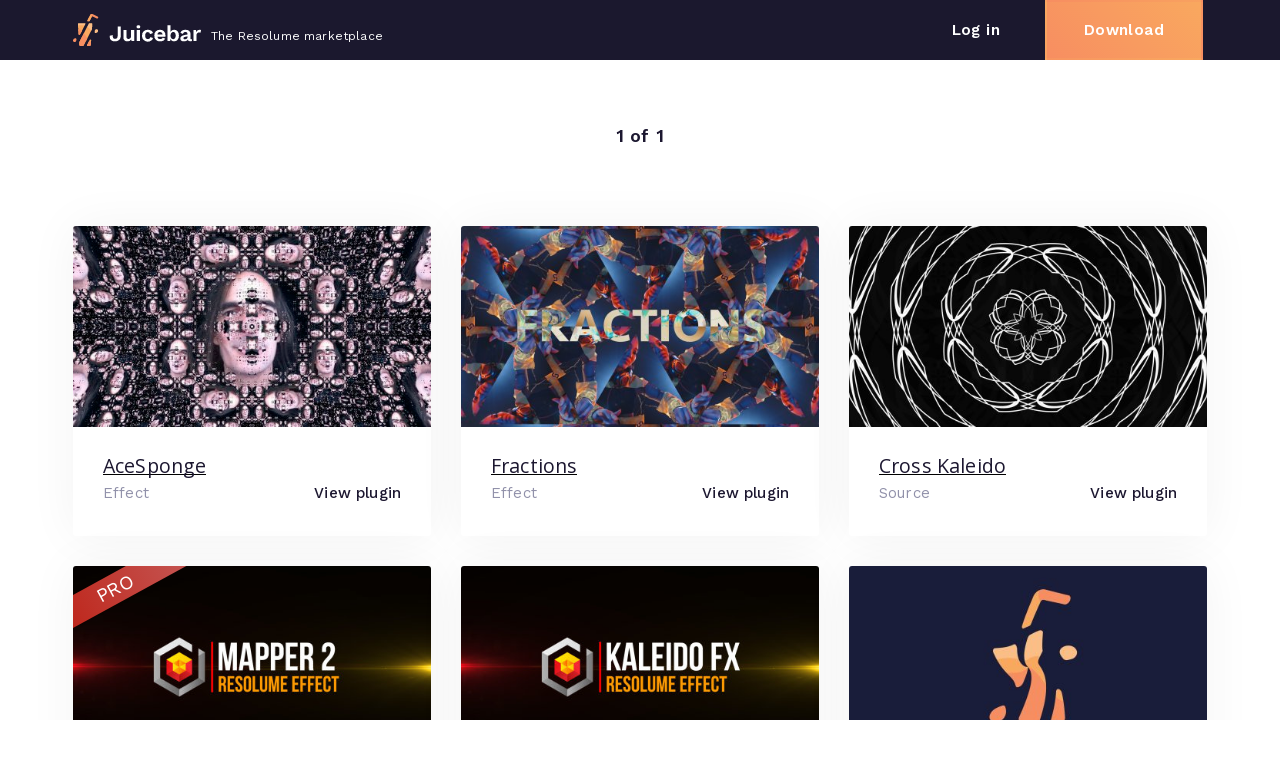

--- FILE ---
content_type: text/html; charset=utf-8
request_url: https://get-juicebar.com/tag/kaleidoscope
body_size: 4883
content:



<!DOCTYPE html>
<html>
	<head>
		<!-- Global site tag (gtag.js) - Google Analytics -->
		<script async src="https://www.googletagmanager.com/gtag/js?id=UA-112754431-6"></script>
		<script>
		  window.dataLayer = window.dataLayer || [];
		  function gtag(){dataLayer.push(arguments);}
		  gtag('js', new Date());
		  gtag('config', 'UA-112754431-6');
		</script>

        

        <script src="https://ajax.googleapis.com/ajax/libs/jquery/3.4.1/jquery.min.js" defer></script>
        <script src="/js/main.js" defer></script>

		<meta charset="utf-8">
		<title>Browse by tag Kaleidoscope - Page 1 | The Resolume marketplace</title>
        
        <meta charSet="utf-8" />
        <meta name="viewport" content="initial-scale=1.0, width=device-width"/>
        <link rel="preload" href="/css/style.css" as="style">
        <link rel="stylesheet" type="text/css" href="/css/style.css">

        <link rel="apple-touch-icon" sizes="57x57" href="/img/icon/apple-icon-57x57.png">
        <link rel="apple-touch-icon" sizes="60x60" href="/img/icon/apple-icon-60x60.png">
        <link rel="apple-touch-icon" sizes="72x72" href="/img/icon/apple-icon-72x72.png">
        <link rel="apple-touch-icon" sizes="76x76" href="/img/icon/apple-icon-76x76.png">
        <link rel="apple-touch-icon" sizes="114x114" href="/img/icon/apple-icon-114x114.png">
        <link rel="apple-touch-icon" sizes="120x120" href="/img/icon/apple-icon-120x120.png">
        <link rel="apple-touch-icon" sizes="144x144" href="/img/icon/apple-icon-144x144.png">
        <link rel="apple-touch-icon" sizes="152x152" href="/img/icon/apple-icon-152x152.png">
        <link rel="apple-touch-icon" sizes="180x180" href="/img/icon/apple-icon-180x180.png">
        <link rel="icon" type="image/png" sizes="192x192" href="/img/icon/android-icon-192x192.png">
        <link rel="icon" type="image/png" sizes="32x32" href="/img/icon/favicon-32x32.png">
        <link rel="icon" type="image/png" sizes="96x96" href="/img/icon/favicon-96x96.png">
        <link rel="icon" type="image/png" sizes="16x16" href="/img/icon/favicon-16x16.png">
        <link rel="manifest" href="/img/icon/manifest.json">
    </head>
	<body>
        
		<header>
			<div class="navbar full-height-buttons">
				<div class="container">
					<div class="top-left">
						<a href="/">
                            <svg viewBox="0 0 128.083 32.53" class="logo"><path d="M47.832 22.087a5.623 5.623 0 0 1-1.533 4.2 5.886 5.886 0 0 1-4.31 1.513 5.707 5.707 0 0 1-3.9-1.183 4.109 4.109 0 0 1-1.331-3.238 6.975 6.975 0 0 1 .136-1.331l3.038-.55a8.869 8.869 0 0 0-.091 1.261 2.746 2.746 0 0 0 .542 1.884 2.177 2.177 0 0 0 1.692.6 2.3 2.3 0 0 0 2.04-.867 4.871 4.871 0 0 0 .6-2.718v-8.98h3.117zm13.382-5.8v11.282h-2.751l-.113-1.939a4.013 4.013 0 0 1-3.949 2.164 4.136 4.136 0 0 1-2.9-.981 3.968 3.968 0 0 1-1.087-3.057v-7.469h3.1v6.68a2.687 2.687 0 0 0 .5 1.848 1.884 1.884 0 0 0 1.468.542 2.537 2.537 0 0 0 1.906-.757 3.148 3.148 0 0 0 .731-2.27v-6.051zm2.313-3.271q0-1.669 1.917-1.669t1.919 1.669q0 1.644-1.919 1.647t-1.917-1.647zm3.452 14.553h-3.084V16.287h3.092zm11.356-10.604a4.481 4.481 0 0 1 1.692 2.413l-2.882 1.047q-.406-2.053-2.189-2.055a2.434 2.434 0 0 0-2.043.915 4.28 4.28 0 0 0-.711 2.673 4.126 4.126 0 0 0 .724 2.65 2.438 2.438 0 0 0 2.017.893 2.173 2.173 0 0 0 2.348-2.017l2.8.9a4.063 4.063 0 0 1-1.679 2.484 5.776 5.776 0 0 1-9.3-4.93 5.914 5.914 0 0 1 1.513-4.32 5.647 5.647 0 0 1 4.229-1.546 5.786 5.786 0 0 1 3.481.893zm14.078 6.136h-7.986a2.632 2.632 0 0 0 2.819 2.393 3.218 3.218 0 0 0 1.6-.361 1.932 1.932 0 0 0 .878-1.039l2.522.925a4.012 4.012 0 0 1-1.818 2.065 6.472 6.472 0 0 1-3.192.709 5.336 5.336 0 0 1-5.858-5.855 5.973 5.973 0 0 1 1.488-4.32 5.554 5.554 0 0 1 4.2-1.546 5.259 5.259 0 0 1 4.035 1.513 6.043 6.043 0 0 1 1.41 4.31 7.953 7.953 0 0 1-.098 1.206zm-7.164-4.105a3.275 3.275 0 0 0-.845 1.939h5.258a3.278 3.278 0 0 0-.857-1.929 2.416 2.416 0 0 0-1.765-.666 2.449 2.449 0 0 0-1.79.656zm19.46-1.377a6.618 6.618 0 0 1 1.286 4.332 6.43 6.43 0 0 1-1.286 4.287 4.349 4.349 0 0 1-3.53 1.543 4.035 4.035 0 0 1-2.312-.663 4.105 4.105 0 0 1-1.478-1.8l-.113 2.234h-2.732V11.347h3.092v6.791a3.907 3.907 0 0 1 1.422-1.513 3.98 3.98 0 0 1 2.121-.552 4.307 4.307 0 0 1 3.53 1.546zm-2.5 6.9a5.153 5.153 0 0 0 0-5.19 2.549 2.549 0 0 0-3.783-.113 3.578 3.578 0 0 0-.789 2.212v.994a3.562 3.562 0 0 0 .789 2.222 2.56 2.56 0 0 0 3.783-.124zm16.965 1.088l-.227 1.871a3.22 3.22 0 0 1-1.465.315q-2.166 0-2.595-1.692a3.079 3.079 0 0 1-1.536 1.261 6.38 6.38 0 0 1-2.459.429 3.961 3.961 0 0 1-2.572-.757 2.559 2.559 0 0 1-.914-2.128q0-2.749 4.4-3.563l2.708-.519v-.542a1.98 1.98 0 0 0-.5-1.432 1.859 1.859 0 0 0-1.41-.53 2.928 2.928 0 0 0-1.692.449 2.393 2.393 0 0 0-.9 1.468l-2.459-1.036a3.738 3.738 0 0 1 1.609-2.3 5.841 5.841 0 0 1 3.293-.835 6.023 6.023 0 0 1 3.77 1.049 3.676 3.676 0 0 1 1.352 3.1v4.627a.9.9 0 0 0 .2.656.86.86 0 0 0 .633.2 2.678 2.678 0 0 0 .764-.091zm-5.495-.391a1.478 1.478 0 0 0 .825-1.319v-1.18l-2.416.542a2.88 2.88 0 0 0-1.14.484 1.039 1.039 0 0 0-.371.847 1.009 1.009 0 0 0 .338.825 1.445 1.445 0 0 0 .948.28 3.53 3.53 0 0 0 1.816-.479zm14.404-8.906l-.383 2.708a2.569 2.569 0 0 0-1.422-.338 2.613 2.613 0 0 0-1.906.8 3.038 3.038 0 0 0-.8 2.247v5.846h-3.089V16.287h2.683l.2 2.212a3.462 3.462 0 0 1 3.5-2.436 2.476 2.476 0 0 1 1.217.247z" fill="#fff"></path><path d="M25.038 2.821l-.013-.018a.5.5 0 0 0-.108-.1l-.028-.018a.5.5 0 0 0-.111-.055L19.866.214a2.017 2.017 0 0 0-2.708.9l-2.751 5.5a.472.472 0 0 0 .02.459.467.467 0 0 0 .4.224h1.378a.477.477 0 0 0 .424-.252l2.159-4.312a.54.54 0 0 1 .318-.277.567.567 0 0 1 .426.03l4.365 2.146a.454.454 0 0 0 .164.045h.063a1.066 1.066 0 0 0 .956-.734 1.127 1.127 0 0 0-.04-1.122z" fill="#f78e61"></path><path d="M6.345 21.245a.792.792 0 0 0 .7-.431l5.22-10.339a.789.789 0 0 0-.695-1.145H5.78a.92.92 0 0 0-.673.29.86.86 0 0 0-.232.643l.686 10.256a.792.792 0 0 0 .63.719.8.8 0 0 0 .154.008zm12.754-11.63a.918.918 0 0 0-.676-.285h-1.919a.784.784 0 0 0-.7.434L6.218 28.747a.817.817 0 0 0-.083.409l.151 2.239a1.238 1.238 0 0 0 1.259 1.135h2.348a.784.784 0 0 0 .7-.434l8.3-16.437a.774.774 0 0 0 .083-.3l.363-5.109a.842.842 0 0 0-.24-.635zm-1.515 16.32a.787.787 0 0 0-.913.4l-2.547 5.043a.787.787 0 0 0 .7 1.147h1.75a1.241 1.241 0 0 0 1.261-1.132l.33-4.648a.789.789 0 0 0-.581-.81z" fill="#f9a85f"></path><path d="M6.344 21.245a.792.792 0 0 0 .7-.431l1.932-3.818a7.782 7.782 0 0 0-3.765-1.73l.351 5.245a.792.792 0 0 0 .63.719.822.822 0 0 0 .152.015zm1.201 11.284h2.348a.784.784 0 0 0 .7-.434l3.646-7.235c-1.15-1.788-2.078-3.83-3.253-5.565l-4.771 9.451a.817.817 0 0 0-.083.409l.151 2.239a1.238 1.238 0 0 0 1.262 1.135zm7.283.005h1.75a1.241 1.241 0 0 0 1.261-1.132l.212-2.981a6.708 6.708 0 0 1-1.831-1.187l-2.1 4.153a.787.787 0 0 0 .7 1.142z" fill="#f78e61"></path><path d="M24.945 16.426a1.553 1.553 0 0 0-.792-.852 1.591 1.591 0 0 0-1.226-.018 1.9 1.9 0 0 0-.938.812 3.461 3.461 0 0 0-.131 2.61.525.525 0 0 0 .081.164l.023.03.025.028.018.015a.891.891 0 0 0 .078.058.5.5 0 0 0 .3.091.456.456 0 0 0 .154-.023 5.643 5.643 0 0 0 1.021-.252 2.178 2.178 0 0 0 .82-.522 2.337 2.337 0 0 0 .641-1.041 1.765 1.765 0 0 0-.076-1.1z" fill="#f9a85f"></path><path d="M24.945 16.426a1.553 1.553 0 0 0-.792-.852 1.591 1.591 0 0 0-1.226-.018 1.9 1.9 0 0 0-.938.812 3.461 3.461 0 0 0-.131 2.61.525.525 0 0 0 .081.164l.023.03.025.028.018.015a.891.891 0 0 0 .078.058.5.5 0 0 0 .3.091.456.456 0 0 0 .154-.023 5.643 5.643 0 0 0 1.021-.252 2.178 2.178 0 0 0 .82-.522 2.337 2.337 0 0 0 .641-1.041 1.765 1.765 0 0 0-.076-1.1z" fill="#fff" opacity=".25"></path><path d="M.108 27.539a1.558 1.558 0 0 0 .789.857 1.609 1.609 0 0 0 1.215.025 1.914 1.914 0 0 0 .943-.812 3.467 3.467 0 0 0 .141-2.612.5.5 0 0 0-.078-.164l-.025-.03-.025-.028-.015-.015a.628.628 0 0 0-.078-.058.522.522 0 0 0-.3-.093.545.545 0 0 0-.156.023 5.639 5.639 0 0 0-1.009.252 2.156 2.156 0 0 0-.825.5 2.37 2.37 0 0 0-.618 1.062 1.748 1.748 0 0 0 .04 1.089z" fill="#f78e61"></path><path d="M18.792 2.718a4.811 4.811 0 0 1-.351-.782 3 3 0 0 1 .023-1.871.474.474 0 0 0-.139.04 2.017 2.017 0 0 0-1.168 1.009l-2.751 5.5a.472.472 0 0 0 .02.459.467.467 0 0 0 .4.224h1.379a.477.477 0 0 0 .424-.252l2.159-4.312z" fill="#f9a85f"></path><path d="M15.556 14.007a17.4 17.4 0 0 1 2.688 2.923l.653-1.276a.774.774 0 0 0 .083-.3l.363-5.109a.842.842 0 0 0-.229-.635.918.918 0 0 0-.691-.28h-1.919a.784.784 0 0 0-.7.434l-1.65 3.255a10.81 10.81 0 0 1 1.402.988zM4.97 11.766a12.2 12.2 0 0 1 6.579.119l.716-1.42a.789.789 0 0 0-.695-1.135H5.78a.92.92 0 0 0-.673.29.86.86 0 0 0-.232.643z" fill="#fff" opacity=".25"></path></svg>
                            
                                <span class="tag-container">
                                    The Resolume marketplace
                                </span>
                            
						</a>
					</div>
					<div class="top right">
                        <div class="desktop holder">
                            <a href="https://inapp.get-juicebar.com?login=y" class="btn outline-btn">Log in</a>
                            <a href="/download" class="btn fill-btn"><span>Download</span></a>
                        </div>
                        <div class="mobile">
                            <button class="btn hamburger" aria-expanded="false" onclick="
                              document.querySelector('.hamburger-menu').getAttribute('aria-hidden') === 'true' ? document.querySelector('.hamburger-menu').setAttribute('aria-hidden', 'false') : document.querySelector('.hamburger-menu').setAttribute('aria-hidden', 'true');
                              document.querySelector('.hamburger').getAttribute('aria-expanded') === 'true' ? document.querySelector('.hamburger').setAttribute('aria-expanded', 'false') : document.querySelector('.hamburger').setAttribute('aria-expanded', 'true')
                            ">
                                <div class="box">
                                    <span class="inner"></span>
                                </div>
                            </button>
                            <nav class="hamburger-menu" aria-hidden="true" onclick="
                              document.querySelector('.hamburger-menu').getAttribute('aria-hidden') === 'true' ? document.querySelector('.hamburger-menu').setAttribute('aria-hidden', 'false') : document.querySelector('.hamburger-menu').setAttribute('aria-hidden', 'true');
                              document.querySelector('.hamburger').getAttribute('aria-expanded') === 'true' ? document.querySelector('.hamburger').setAttribute('aria-expanded', 'false') : document.querySelector('.hamburger').setAttribute('aria-expanded', 'true')
                            ">
                                <ul>
                                    <li><a href="https://inapp.get-juicebar.com?login=y" class="btn outline-btn">Log in</a></li>
                                    <li><a href="/download" class="btn fill-btn">Download</a></li>
                                </ul>
                            </nav>
                        </div>
					</div>
				</div>
			</div>
		</header>


<main>
    <div class="container">
        <div class="content__container">

		<div class="container">
    
        <div class="container pagination">
            <div>

                
            </div>

            <div class="center">
                1 of 1
            </div>
            <div>
                
            </div>
        </div>
    
    <div class="container">
        <div class="assets">
            
                <div class="asset">
                    <a href="/detail/acesponge">
                        <div class="asset-holder">
                            <img src="https://mango.get-juicebar.com/storage/app/uploads/public/static/thumbnail.bfeac643c703a8b1c9136e5a9c737d75.jpg"/>
                            <div class="sprite" data-sprite="https://mango.get-juicebar.com/v1/assets/0aI6UJ90/sprite?v=07cf99a7b010704d13eefb19b52b713837680576"></div>
                        </div>
                        <div class="content__wrapper">
                            <h2>AceSponge</h2>

                            <div class="bottom-container">
                                <p class="source">Effect</p>
                                
                                    <p class="view-plugin">View plugin</p>
                                
                            </div>
                        </div>
                    </a>
                    
                </div>
            
                <div class="asset">
                    <a href="/detail/fractions">
                        <div class="asset-holder">
                            <img src="https://mango.get-juicebar.com/storage/app/uploads/public/static/thumbnail.477d5b6551d3b07f92e6dfb6c164927c.jpg"/>
                            <div class="sprite" data-sprite="https://mango.get-juicebar.com/v1/assets/6ezSbmLd/sprite?v=7d52ae1330ab4861fc88a551116f33de83761c00"></div>
                        </div>
                        <div class="content__wrapper">
                            <h2>Fractions</h2>

                            <div class="bottom-container">
                                <p class="source">Effect</p>
                                
                                    <p class="view-plugin">View plugin</p>
                                
                            </div>
                        </div>
                    </a>
                    
                </div>
            
                <div class="asset">
                    <a href="/detail/cross-kaleido">
                        <div class="asset-holder">
                            <img src="https://mango.get-juicebar.com/storage/app/uploads/public/static/thumbnail.0504526e9524ddd4b380db5a4aa39f97.jpg"/>
                            <div class="sprite" data-sprite=""></div>
                        </div>
                        <div class="content__wrapper">
                            <h2>Cross Kaleido</h2>

                            <div class="bottom-container">
                                <p class="source">Source</p>
                                
                                    <p class="view-plugin">View plugin</p>
                                
                            </div>
                        </div>
                    </a>
                    
                </div>
            
                <div class="asset">
                    <a href="/detail/mapper-2">
                        <div class="asset-holder">
                            <img src="https://mango.get-juicebar.com/storage/app/uploads/public/static/thumbnail.35e3976723a14cacc415c1ced39daa36.jpg"/>
                            <div class="sprite" data-sprite="https://mango.get-juicebar.com/v1/assets/GSnHOwZK/sprite?v=93e346b897fb39643de9b04ff4fd1f036e515275"></div>
                        </div>
                        <div class="content__wrapper">
                            <h2>Mapper 2</h2>

                            <div class="bottom-container">
                                <p class="source">Effect</p>
                                
                                    <p class="view-plugin">View plugin</p>
                                
                            </div>
                        </div>
                    </a>
                    
                        <div class="badge"
                             data-start-color="#bd2014"
                             data-end-color="#c55653">
                            PRO
                        </div>
                    
                </div>
            
                <div class="asset">
                    <a href="/detail/kaleidofx">
                        <div class="asset-holder">
                            <img src="https://mango.get-juicebar.com/storage/app/uploads/public/static/thumbnail.6fc5ebad8a1ba631ae469545808878dd.jpg"/>
                            <div class="sprite" data-sprite="https://mango.get-juicebar.com/v1/assets/7mB0JMTB/sprite?v=1f6da586ea4f46280cfedc44bbdc051a52ad4684"></div>
                        </div>
                        <div class="content__wrapper">
                            <h2>KaleidoFX</h2>

                            <div class="bottom-container">
                                <p class="source">Effect</p>
                                
                                    <p class="view-plugin">View plugin</p>
                                
                            </div>
                        </div>
                    </a>
                    
                </div>
            
                <div class="asset">
                    <a href="/detail/punch">
                        <div class="asset-holder">
                            <img src="https://mango.get-juicebar.com/storage/app/uploads/public/static/thumbnail.491aa5e6cb3bb5eb392318f352f9ae4a.jpg"/>
                            <div class="sprite" data-sprite="https://mango.get-juicebar.com/v1/assets/7nlOwn5C/sprite?v=3a3b4632b99daae03e747a46fe5402bfaea7f693"></div>
                        </div>
                        <div class="content__wrapper">
                            <h2>Punch</h2>

                            <div class="bottom-container">
                                <p class="source">Effect</p>
                                
                                    <p class="view-plugin">View plugin</p>
                                
                            </div>
                        </div>
                    </a>
                    
                </div>
            
                <div class="asset">
                    <a href="/detail/ringmask">
                        <div class="asset-holder">
                            <img src="https://mango.get-juicebar.com/storage/app/uploads/public/static/thumbnail.1c1bbd97faa28d2fd9597a33969ca29c.jpg"/>
                            <div class="sprite" data-sprite="https://mango.get-juicebar.com/v1/assets/315xhaZ1/sprite?v=afbd9a64c9bdf6546f9fbc3b6ace7c475e647d2c"></div>
                        </div>
                        <div class="content__wrapper">
                            <h2>RingMask</h2>

                            <div class="bottom-container">
                                <p class="source">Effect</p>
                                
                                    <p class="view-plugin">View plugin</p>
                                
                            </div>
                        </div>
                    </a>
                    
                </div>
            
        </div>
    </div>
    <div class="container pagination">
        <div>
            
        </div>
        <div class="center">
            1 of 1
        </div>
        <div>
            
        </div>
    </div>
</div>

        </div>
	</div>
</main>



		<footer>
			<div class="footer content__container">
				<div class="container">
					<div class="colum">
						<h2 class="title">Socials</h2>

						<p><a class="item" href="https://www.instagram.com/juicebar_vj/">Instagram</a></p>
						<p><a class="item" href="https://www.facebook.com/juicebarvj/">Facebook</a></p>
						<p><a class="item" href="https://www.youtube.com/juicebarvj/">YouTube</a></p>
					</div>

					<div class="colum">
						<h2 class="title">Browse</h2>

						<p><a class="item" href="/type/effect">Effects</a></p>
						<p><a class="item" href="/type/source">Sources</a></p>
						<p><a class="item" href="/type/mixer">Mixers</a></p>
					</div>

					<div class="colum">
						<h2 class="title">Support</h2>

						<p><a class="item" href="/faq">FAQ</a></p>
						<p><a class="item" href="/contact">Contact</a></p>
					</div>

					<div class="colum">
						<h2 class="title">Account</h2>

						<p><a class="item" href="https://inapp.get-juicebar.com?login=y">Login</a></p>
						<p><a class="item" href="https://inapp.get-juicebar.com/password/lost">Password lost</a></p>

					</div>


					<div class="colum">
						<h2 class="title">About</h2>

						<p><a class="item" href="/about">About</a></p>
						<p><a class="item" href="/contact">Contact</a></p>
						<p><a class="item subitem" href="/terms">Terms & Conditions</a></p>
						<p><a class="item subitem" href="/privacypolicy">Privacy Policy</a></p>
						<p><a class="item subitem" href="/eula">End user license agreement</a></p>
                        <p><a class="item subitem" href="/advanced-features">Advanced Features</a></p>
					</div>
				</div>
                <hr>
                <p class="rights">© 2020 Juicebar - All rights reserved.</p>
			</div>
		</footer>
	</body>
</html>



--- FILE ---
content_type: text/css; charset=UTF-8
request_url: https://get-juicebar.com/css/style.css
body_size: 5187
content:
@import url("https://fonts.googleapis.com/css2?family=Work+Sans:wght@400;500;600&display=swap");
@import url("https://fonts.googleapis.com/css2?family=Open+Sans:wght@400;500;600&display=swap");
:root {
  --ff-regular: 'Work Sans', helvetica, sans-serif;
  --fs-regular: 0.9375rem;
  --fs-large: 1.125rem;
  --fs-h1: 2.25rem;
  --fs-h2: 1.5rem;
  --fs-h3: 1.125rem;
  --c-white: #fff;
  --c-dark: #1c1730;
  --c-light: #9191aa;
  --c-lighter: rgba(145,145,170,0.25);
  --c-disabled: #545454;
  --c-primary: #f78e61;
  --c-secondary: #f9a85f;
  --c-gradient: linear-gradient(45deg,var(--c-primary),var(--c-secondary));
  --c-gradient-transparent: linear-gradient(45deg,transparent,transparent);
  --c-error: #f76161;
  --fw-regular: 400;
  --fw-medium: 500;
  --fw-semi: 600;
  --gutter-width: 1.875rem;
  --outer-margin: 1.875rem;
  --gutter-compensation: calc(var(--gutter-width)*0.5*-1);
  --half-gutter-width: calc(var(--gutter-width)*0.5);
  --container-width: 1194px;
  --vp-xs-max: 499px;
  --vp-sm-min: 500px;
  --vp-sm-max: 767px;
  --vp-md-min: 768px;
  --vp-md-max: 1023px;
  --vp-lg-min: 1024px; }

@media (max-width: 767px) {
  :root {
    --gutter-width: 9px;
    --outer-margin: 15px;
    --gutter-compensation: calc(var(--gutter-width)*0.5*-1);
    --half-gutter-width: calc(var(--gutter-width)*0.5);
    --fs-h1: 28px; } }

*, :after, :before {
  box-sizing: border-box;
  -webkit-text-size-adjust: 100%;
  -ms-text-size-adjust: 100%;
  -webkit-font-smoothing: antialiased;
  -moz-osx-font-smoothing: grayscale;
  -webkit-tap-highlight-color: transparent;
  outline: 0; }

html {
  font-family: var(--ff-regular);
  -webkit-overflow-scrolling: touch; }

h1 {
  font-size: var(--fs-h1);
  line-height: 1.33; }

h1, h2, h3, h4 {
  font-weight: var(--fw-medium); }

.h1, h1 {
  font-size: 24px; }

.h1, .h2, h1, h2 {
  font-family: Open Sans,Helvetica,sans-serif;
  line-height: normal; }

.h2, h2 {
  font-size: 16px;
  font-weight: 600;
  margin-bottom: 3rem; }

.h3, h3 {
  font-family: var(--ff-regular);
  font-size: 1em;
  line-height: 1.4em;
  margin-bottom: .2rem; }

@media (min-width: 1024px) {
  .h3, h3 {
    font-size: 1.3em; } }

.h4, h4 {
  margin-bottom: .45em; }

.h4, .h5, .h6, h4, h5, h6 {
  font-family: var(--ff-regular); }

body {
  width: 100%;
  position: relative;
  background-color: #fdfdfd;
  overflow-x: hidden;
  min-height: 100vh; }

.itemName {
  font-weight: bold; }

.colum {
  width: 20%;
  color: white; }

.header-background {
  position: relative;
  top: 0;
  height: 0;
  width: 100%;
  background: #1b182e;
  margin-bottom: -6.35rem;
  padding-top: 8.25rem; }
  @media (min-width: 1024px) {
    .header-background {
      margin-bottom: -7.85rem;
      padding-top: 11.25rem; } }

header {
  position: sticky;
  top: 0;
  left: 0;
  width: 100%;
  background: #1b182e;
  height: 3.75rem;
  margin: 0;
  padding: 0;
  z-index: 2; }
  header .container {
    max-width: var(--container-width);
    text-align: left;
    margin: 0 auto;
    width: 100%;
    height: 3.75rem;
    display: flex;
    justify-content: space-between;
    align-items: center;
    padding-right: var(--outer-margin);
    padding-left: var(--outer-margin); }
  header + * {
    margin-top: 2.55rem; }
  @media (min-width: 1024px) {
    header + * {
      margin-top: 4.05rem; } }
  header .top-left a {
    display: flex;
    align-items: center; }
  header .btn {
    display: inline-block; }

.tag-container {
  padding-left: 10px;
  font-size: 12px;
  color: white;
  margin-top: 12px; }

.logo {
  height: auto;
  width: 8rem; }

.hamburger {
  border: 0;
  padding: 1rem 0 1rem 1rem !important;
  margin: 0 !important;
  position: relative;
  z-index: 4; }
  .hamburger[aria-expanded="true"] .inner {
    height: 0; }
    .hamburger[aria-expanded="true"] .inner::before {
      transform: translate3d(0, 6px, 0) rotate(45deg);
      transition: opacity 150ms ease-out,transform 150ms ease-out; }
    .hamburger[aria-expanded="true"] .inner::after {
      transform: translate3d(0, -6px, 0) rotate(-45deg);
      transition: opacity 150ms ease-out,transform 150ms ease-out; }

.hamburger-menu {
  position: fixed;
  top: 0;
  left: 0;
  z-index: 3;
  width: 100%;
  height: 100%;
  transition: opacity .35s ease-out;
  background-color: rgba(28, 23, 48, 0.9);
  display: flex;
  justify-content: center;
  align-items: center; }
  .hamburger-menu ul {
    padding: 0; }
  .hamburger-menu li {
    text-align: center;
    list-style-type: none; }
  .hamburger-menu .btn {
    display: inline-block;
    min-width: 9.671875rem; }
  .hamburger-menu .outline-btn {
    color: var(--c-primary);
    margin-bottom: 1.875rem; }
    .hamburger-menu .outline-btn + .btn {
      margin-top: 0; }
  .hamburger-menu[aria-hidden="true"] {
    opacity: 0;
    visibility: hidden;
    pointer-events: none; }

.box {
  position: relative;
  display: inline-block;
  width: 18px;
  height: 14px; }
  .box .inner {
    position: absolute;
    width: 18px;
    height: 2px;
    background-color: #fff;
    display: block;
    top: 50%;
    transform: translateY(-50%);
    transition: transform .1s ease-out; }
    .box .inner::before, .box .inner::after {
      display: block;
      content: "";
      position: absolute;
      width: 18px;
      height: 2px;
      background-color: #fff;
      transform-origin: center; }
    .box .inner::before {
      top: -6px;
      transition: top 0.2s cubic-bezier(0.68, -0.55, 0.265, 1.55) 0.1s, opacity 0.1s ease-out 0s, transform 0.1s ease-out 0s; }
    .box .inner::after {
      top: 6px;
      transition: top 0.2s cubic-bezier(0.68, -0.55, 0.265, 1.55) 0.1s, opacity 0.1s ease-out 0s, transform 0.1s ease-out 0s; }

.pagination {
  display: flex;
  flex-flow: row wrap;
  justify-content: center;
  align-items: center;
  width: 33%;
  min-width: 18rem;
  margin: 2rem auto 5rem;
  font-size: var(--fs-large); }
  .pagination .center {
    margin: 0 .5rem; }
  .pagination a, .pagination .center {
    font-weight: var(--fw-semi);
    color: var(--c-dark); }
  .pagination a {
    border-bottom: 1px solid var(--c-dark);
    line-height: 0.8em;
    display: inline-block; }

.left {
  text-align: left; }

.center {
  text-align: center; }

.detail img {
  width: auto;
  max-width: 100%;
  max-height: 100%; }

/* --------------------------------------------- */
::selection {
  background: #f78e61;
  color: #fff; }

::-moz-selection {
  background: #f78e61;
  color: #fff; }

body, html {
  letter-spacing: .01em;
  padding: 0;
  margin: 0; }

body {
  background-color: #fff; }

body.in-app {
  background-color: #2d2b47;
  color: var(--c-white); }

main {
  color: #1c1730;
  max-width: var(--container-width);
  margin-right: auto;
  margin-left: auto;
  min-height: calc(100vh - (180px + 490px) + 1px); }

.content__container {
  padding-right: var(--outer-margin);
  padding-left: var(--outer-margin);
  max-width: var(--container-width);
  margin-right: auto;
  margin-left: auto; }

.content__container_top {
  padding-top: calc(var(--outer-margin) * 2); }

.in-app main {
  background-color: #2d2b47;
  color: #fff; }

a {
  color: inherit;
  text-decoration: none; }

p {
  font-size: .85em;
  line-height: 1.7em; }

@media (min-width: 1024px) {
  p {
    font-size: 1em; } }

p:last-child {
  margin-bottom: 0; }

.text-center {
  text-align: center; }

.alert {
  position: relative;
  padding: .75rem 1.25rem;
  margin-bottom: 1rem;
  border: 1px solid transparent;
  border-radius: .25rem; }

.alert-danger {
  color: #721c24;
  background-color: #f8d7da;
  border-color: #f5c6cb; }

.StripeElement {
  margin-bottom: .6rem;
  border-bottom: none;
  background: #221e38;
  padding: 1rem 1rem;
  border-radius: 4px;
  font-size: 1em; }

.InputElement, .StripeElement {
  color: #fff !important; }

.StripeElement--focus {
  color: #fff; }

.image-fluid {
  max-width: 100%;
  height: auto; }

.btn-txt  {
  font-family: var(--ff-regular);
  padding: 16px 37px;
  color: black;
  letter-spacing: .38px;
  border-radius: 3px;
  font-size: 15px;
  line-height: 15px;
  text-decoration: underline !important;
  font-weight: var(--fw-regular);
  background: none;
  outline: 0;
  cursor: pointer;;
}

.btn-txt:hover {
  font-weight: var(--fw-semi);
}

.btn {
  -webkit-appearance: none;
  font-family: var(--ff-regular);
  padding: 16px 37px;
  color: var(--c-white);
  letter-spacing: .38px;
  border-radius: 3px;
  font-size: 15px;
  line-height: 15px;
  font-weight: var(--fw-semi);
  background: none;
  outline: 0;
  cursor: pointer;
  text-transform: lowercase; }
  .btn:first-letter {
    text-transform: uppercase; }

.outline-btn {
  transition: border-color .2s ease-out;
  background-color: transparent;
  border: 2px solid var(--c-light);
  border-radius: 3px; }
  .outline-btn:hover {
    border-color: #fff; }

.fill-btn {
  background-image: var(--c-gradient);
  border: 2px solid transparent;
  transition: border-color .2s ease-out, color .2s ease-out; }
  .fill-btn:hover {
    color: var(--c-primary);
    background-image: none;
    border: 2px solid var(--c-primary); }

.navbar .btn {
  margin-left: .75rem;
  margin-right: .75rem; }

.navbar .outline-btn {
  border: 2px solid var(--c-primary); }

.navbar.full-height-buttons .top.right .holder {
  height: 100%;
  align-items: center; }
  @media (min-width: 1024px) {
    .navbar.full-height-buttons .top.right .holder {
      display: flex !important; } }
  .navbar.full-height-buttons .top.right .holder .btn {
    margin-left: .25rem;
    margin-right: .25rem; }
  .navbar.full-height-buttons .top.right .holder .outline-btn {
    border: 0; }
  .navbar.full-height-buttons .top.right .holder .fill-btn.btn {
    border-radius: 0;
    height: 3.75rem;
    padding-top: 0;
    padding-bottom: 0;
    vertical-align: middle;
    display: flex;
    justify-content: center;
    align-items: center; }
    .navbar.full-height-buttons .top.right .holder .fill-btn.btn span:first-letter {
      text-transform: uppercase; }

.form {
  display: flex;
  align-items: center;
  padding: 3.75rem 0; }
  @media (max-width: 1023px) {
    .form {
      padding: 1.875rem 0; } }

.search-input {
  -webkit-appearance: none;
  color: var(--c-light);
  padding: 10px 0 10px 12px;
  font-size: 24px;
  line-height: 1.167;
  border: none;
  font-family: var(--ff-regular);
  width: 100%;
  outline: 0; }
  .search-input::placeholder {
    color: #bababa; }
  @media (min-width: 1024px) {
    .search-input {
      padding: 10px 0 10px 20px; } }

.asset-main {
  margin-top: 0; }

.assets {
  display: grid;
  grid-gap: var(--gutter-width);
  grid-template-columns: 1fr 1fr 1fr; }
  @media (max-width: 768px) {
    .assets {
      grid-template-columns: 1fr 1fr; } }
  @media (max-width: 501px) {
    .assets:not(.no-single-view) {
      grid-template-columns: 1fr; } }
  .assets.always-triple {
    grid-template-columns: 1fr 1fr 1fr; }
    @media (max-width: 501px) {
      .assets.always-triple .source {
        display: none; } }

.asset {
  background-color: #FFF;
  box-shadow: 0 0 50px rgba(0, 0, 0, 0.05);
  border-radius: 3px;
  overflow: hidden;
  position: relative; }
  .asset a {
    display: block; }
  .asset h2, .asset h3 {
    white-space: nowrap;
    display: inline-block;
    font-size: calc(15px*1.3);
    font-weight: normal;
    margin: 0; }
    @media (max-width: 1023px) {
      .asset h2, .asset h3 {
        font-size: 15px; } }
  .asset h2 {
    border-bottom: 1px solid black;
    line-height: 0.9; }
  .asset h3 {
    text-transform: lowercase;
    font-size: 1rem; }
  .asset .content__wrapper {
    text-align: left;
    padding: 1.875rem; }
  .asset p {
    margin: 0; }
  .asset .view-plugin {
    font-weight: 500;
    font-size: 15px;
    white-space: nowrap; }
    .asset .view-plugin:first-letter {
      text-transform: uppercase; }
  .asset .source {
    white-space: nowrap;
    color: var(--c-light);
    overflow: hidden;
    position: relative;
    font-size: 15px; }
    .asset .source:first-letter {
      text-transform: uppercase; }
  .asset .bottom-container {
    display: flex;
    justify-content: space-between;
    align-items: center;
    margin-top: .25rem; }
  .asset .asset-holder {
    padding-bottom: 56.25%;
    width: 100%;
    height: 0;
    position: relative;
    background-color: #2d2b47; }
    .asset .asset-holder > img, .asset .asset-holder > iframe {
      width: 100%;
      height: 100%;
      position: absolute;
      top: 0;
      left: 0;
      object-fit: initial; }
  .asset .badge {
    width: 160px;
    padding: 0.2rem;
    font-size: 1.2rem;
    color: white;
    position: absolute;
    text-align: center;

    margin-top: 3rem;
    top:  0px;
    left: -35px;

  /*  box-shadow:*/
  /*          0 2.8px 2.2px rgba(0, 0, 0, 0.034),*/
  /*          0 6.7px 5.3px rgba(0, 0, 0, 0.048),*/
  /*          0 12.5px 10px rgba(0, 0, 0, 0.06),*/
  /*          0 22.3px 17.9px rgba(0, 0, 0, 0.072),*/
  /*          0 41.8px 33.4px rgba(0, 0, 0, 0.086),*/
  /*          0 100px 80px rgba(0, 0, 0, 0.12)*/
  /*;*/

    transform-origin: top left;
    transform: rotate(-0.5rad);

    /*background: rgb(9,9,121);
    background: linear-gradient(90deg, rgba(9,9,121,1) 0%, rgba(0,136,255,1) 100%);*/

  }

footer {
  margin-top: auto;
  width: 100%;
  background: #1b182e;
  padding: 4rem 3rem 3rem; }
  @media (max-width: 1023px) {
    footer {
      padding: 4rem 5% 5%; } }

.footer {
  max-width: 1180px; }
  .footer .container {
    display: grid;
    grid-gap: 2rem 2rem;
    grid-template-columns: repeat(auto-fit, minmax(4rem, 1fr));
    padding: 0 7.5%; }
  .footer .colum p {
    margin: 15px 0; }
  .footer .colum .item {
    font-size: 12px;
    line-height: 1.1667;
    display: inline-block;
    font-family: var(--ff-regular); }
  .footer .colum .subitem {
    color: var(--c-light); }
  .footer .colum a {
    white-space: nowrap;
    text-decoration: none; }
  .footer .rights, .footer .colum .title {
    font-size: 15px;
    line-height: 1.2;
    font-weight: var(--fw-semi);
    margin: 0 0 24px;
    color: #FFF;
    font-family: var(--ff-regular); }
  .footer .rights {
    font-size: 11px;
    font-weight: var(--fw-medium);
    color: var(--c-light);
    margin: 0; }
    @media (min-width: 1024px) {
      .footer .rights {
        margin-top: 3rem;
        margin-left: 7.5%; } }

figure {
  margin: 0;
  padding: 0; }

.panel {
  background-color: #fff;
  box-shadow: 0 0 50px rgba(0, 0, 0, 0.05);
  padding: 5%;
  border-radius: 3px;
  margin-bottom: 60px;
  display: flex;
  flex-flow: column nowrap; }
  @media (min-width: 1024px) {
    .panel {
      flex-flow: row nowrap; }
      .panel > * {
        width: 50%; }
      .panel > div {
        margin-left: 2rem; } }
  .panel h2 {
    font-size: 1.5rem;
    margin: 0; }
  .panel img {
    width: 100%; }
  .panel ul {
    padding: 0;
    display: flex; }
    .panel ul li {
      list-style-type: none;
      width: 33%;
      text-align: center; }
      .panel ul li img {
        width: 3.75rem;
        height: 3.75rem; }

.full-width-block {
  padding: 3.75rem;
  width: 100%;
  text-align: center;
  margin: 3.75rem auto 0; }
  @media (max-width: 1023px) {
    .full-width-block {
      padding: 3.75rem 5%; } }
  .full-width-block.purple {
    background-color: #67617d;
    color: #fff; }
  .full-width-block h3 {
    margin-top: 0;
    font-size: 24px;
    font-weight: 400; }
  .full-width-block p {
    margin-bottom: 1.5rem;
    font-weight: bold;
    font-size: 0.875rem; }
  .full-width-block a {
    display: inline-block;
    text-transform: lowercase; }
    .full-width-block a:first-letter {
      text-transform: uppercase; }

hr {
  margin: 4rem auto 1rem;
  -webkit-appearance: none;
  border: 0;
  border-bottom: 1px solid var(--c-light); }

.download {
  overflow-x: hidden;
  width: 100%;
  max-width: unset;
  padding: 1rem 15%;
  min-height: 100vh; }
  .download .contain-overflow {
    display: flex;
    margin: 0 auto;
    max-width: var(--container-width); }
  .download .content__container {
    padding-right: calc(1.875rem / 1.25);
    padding-left: calc(1.875rem / 1.25); }
    @media (max-width: 1024px) {
      .download .content__container {
        padding: 0;
        margin: 0;
        width: 100%; } }
  .download img {
    width: 100%;
    height: auto;
    margin: .875rem auto 0; }
  .download ul {
    padding: 0;
    margin: 2rem 0 4rem; }
    .download ul li {
      list-style-type: none;
      font-weight: var(--fw-medium);
      font-size: 12.75px;
      margin-bottom: 1.25rem;
      display: flex;
      align-items: center; }
      .download ul li svg {
        margin-right: .75rem; }
      @media (min-width: 1024px) {
        .download ul li {
          white-space: nowrap; } }
  @media (min-width: 768px) {
    .download {
      padding: 7.5rem var(--outer-margin);
      margin: 0; }
      .download .content__container {
        flex-basis: 50%;
        max-width: 50%; }
      .download .image-holder {
        display: block;
        flex-basis: 50%;
        max-width: 50%; }
      .download img {
        width: auto;
        height: 670px;
        margin: 0;
        padding-left: calc(1.875rem / 1.25); }
      .download ul {
        margin: 4rem 0; }
        .download ul li {
          margin-bottom: 2rem;
          font-size: 15px; } }
  @media (min-width: 1280px) {
    .download {
      padding: 7.5rem 15%; }
      .download .button-holder {
        display: grid;
        grid-gap: 2rem;
        grid-template-columns: 1fr 1fr; } }
  .download h1 {
    line-height: normal;
    font-size: 1.5rem;
    font-weight: 400;
    margin-bottom: 2rem;
    margin-top: 0; }
  .download .description {
    font-size: 18px;
    line-height: 1.33;
    font-weight: var(--fw-medium);
    max-width: 27.75rem; }
  .download .button-holder {
    width: fit-content; }
  .download .btn {
    display: block;
    margin: 1rem 0;
    width: 100%;
    white-space: nowrap;
    text-transform: none; }
  .download .outline-btn {
    border-color: var(--c-primary);
    color: var(--c-primary); }
    .download .outline-btn:hover {
      border-color: var(--c-light);
      color: var(--c-light); }
  .download .support {
    color: var(--c-light);
    margin-top: 3rem;
    font-size: 15px; }
    .download .support p {
      margin: 0; }
  @media (max-width: 768px) {
    .download .button-holder {
      margin: 0 auto; }
    .download .support {
      text-align: center; }
    .download .btn {
      white-space: normal;
      text-align: center; } }
  @media (max-width: 767px) {
    .download .desktop {
      display: none !important; }
    .download .mobile {
      display: initial !important; } }
  @media (min-width: 768px) {
    .download .desktop {
      display: initial !important; }
    .download .mobile {
      display: none !important; } }

@media (max-width: 1023px) {
  .desktop {
    display: none !important; }
  .mobile {
    display: initial !important; } }

@media (min-width: 1024px) {
  .desktop {
    display: initial !important; }
  .mobile {
    display: none !important; } }

.about {
  margin: 0 auto;
  font-size: 15px;
  padding: 90px 10% 9rem; }
  .about > .container {
    max-width: 34.5rem;
    margin: 0 auto; }
  .about .title {
    margin-bottom: 30px;
    margin-top: 0; }
    @media (min-width: 1024px) {
      .about .title {
        margin-bottom: 60px; } }
  .about .h1, .about h1 {
    font-size: 24px; }
  .about p {
    line-height: calc(15px*1.7);
    font-size: 15px; }
  .about img {
    display: block;
    margin: 0 auto; }
  .about a {
    text-decoration: underline; }
  .about hr {
    margin: 1rem 0; }

.carousel {
  margin: 0 auto;
  display: flex; }

.carousel a {
  text-decoration: none; }

.carousel-highlight {
  width: 67.5%;
  height: 100%;
  position: relative;
  margin: 0 1.75rem 0 0;
  border: 1px solid white; }
  @media (max-width: 768px) {
    .carousel-highlight {
      width: 100%;
      margin: 0; } }

.carousel-holder {
  border-radius: 3px;
  width: 100%;
  white-space: nowrap;
  margin: 0;
  overflow-x: auto;
  overflow-y: hidden; }
  .carousel-holder figure {
    position: relative;
    display: inline-block;
    height: 0;
    padding-bottom: 56.25%;
    width: 100%;
    border-radius: 3px;
    background-color: #1b182e; }
    @media (max-width: 768px) {
      .carousel-holder figure {
        width: 90%;
        margin-right: 1.25rem; } }
    .carousel-holder figure img {
      object-fit: contain;
      width: 100%;
      height: 100%;
      position: absolute;
      top: 0;
      left: 0; }

.carousel-preview {
  width: 32.5%;
  margin: 0;
  overflow-y: auto; }
  .carousel-preview a {
    display: inline-block;
    width: calc(50% - 1rem);
    border-radius: 3px;
    overflow: hidden;
    margin-bottom: 1.5rem;
    background-color: #2d2b47;
    position: relative;
    height: 0;
    padding-bottom: calc((50% - 1rem) * 0.5625); }
    .carousel-preview a:nth-of-type(2n+1) {
      margin-right: 1.5rem; }
  @media (max-width: 768px) {
    .carousel-preview {
      display: none; } }

.carousel-preview img {
  pointer-events: none;
  width: 100%;
  height: 100%;
  object-fit: scale-down;
  position: absolute;
  top: 0;
  left: 0; }

.detail {
  margin-top: 5.5rem; }
  @media (max-width: 768px) {
    .detail {
      padding: 0 5%; } }
  .detail hr {
    border-bottom: 1px solid var(--c-light);
    opacity: .25; }
  .detail h1 {
    font-size: 1.5rem;
    font-weight: var(--fw-medium);
    margin-bottom: 0; }
  .detail p {
    line-height: 1.7em;
    font-size: 0.875rem;
    max-width: 40rem; }
  .detail .author {
    font-size: 0.75rem;
    margin-top: 0; }
  .detail .btn {
    display: inline-block; }
  .detail .content__spacer {
    margin: 2rem 0 3rem; }
    @media (max-width: 768px) {
      .detail .content__spacer {
        padding: 0 1.875rem; } }
  .detail .video-container {
    position: relative;
    width: 100%;
    margin-top: 12.75px;
    padding-bottom: 56.25%; }
    .detail .video-container .video {
      position: absolute;
      top: 0;
      bottom: 0;
      left: 0;
      right: 0; }
    .detail .video-container iframe {
      width: 100%;
      height: 100%; }
  .detail .item-details {
    margin-top: 2rem; }
    @media (max-width: 768px) {
      .detail .item-details {
        padding: 0 1.875rem; } }
    .detail .item-details h2 {
      display: block;
      font-weight: bold;
      margin-bottom: 2rem; }
    .detail .item-details .grid {
      display: grid;
      grid-gap: 1rem 2rem;
      grid-template-columns: 1fr 1fr; }
      @media (max-width: 490px) {
        .detail .item-details .grid {
          grid-template-columns: 1fr; } }
      .detail .item-details .grid > div {
        max-width: 12rem; }
    .detail .item-details .last-item {
      margin-top: 2rem;
      max-width: 50%; }
    .detail .item-details .itemName, .detail .item-details .itemValue {
      font-size: 15px;
      margin: .25rem 0; }
  .detail .related .header {
    display: flex;
    justify-content: space-between;
    align-items: center;
    margin: 2rem 0; }
    @media (max-width: 768px) {
      .detail .related .header {
        padding: 0 2rem; } }
    .detail .related .header h2, .detail .related .header a {
      margin: 0;
      display: block;
      font-weight: 500; }
    .detail .related .header h2 {
      font-weight: 600; }
    .detail .related .header a {
      font-size: 16px;
      margin-left: auto; }
  .detail .related ul {
    padding: 0;
    display: flex;
    min-width: 18rem;
    margin: 4rem auto; }
    @media (min-width: 768px) {
      .detail .related ul {
        width: 50%; } }
    .detail .related ul li {
      list-style-type: none;
      width: 30%;
      height: 100%;
      text-align: center; }
      .detail .related ul li a {
        display: block;
        width: 100%;
        height: 100%; }
      .detail .related ul li img {
        width: 5rem;
        height: 5rem; }

.sprite {
  position: absolute;
  top: 0;
  width: 100%;
  height: 0;
  padding-bottom: 56.25%;
  opacity: 0;
  transition: opacity .3s ease-in-out; }

.sprite.active {
  opacity: 1; }


--- FILE ---
content_type: application/javascript; charset=UTF-8
request_url: https://get-juicebar.com/js/main.js
body_size: 2934
content:



var container;

var frameWidth = 288;
var frameHeight = 162;
var fps = 29;

var image;
var numFrames = 0;
var currentFrame = 0;
var then = 0;

var animationId = -1;

var loaded = false;

function render()
{
  if(loaded) {
    var now = Date.now()
    const delta = (now - then)

    if (delta > (1000 / fps)) {
      then = now - (delta % (1000 / fps))

      var containerHeight  = container.innerHeight();

      // Render
      const frame = numFrames - Math.abs((currentFrame % numFrames));
      const col =  (frame % 5) - 4;
      const row = Math.floor(frame / 5);

      const numRows = (numFrames / 5)
      const newHeight = containerHeight * numRows;
      const scale = (newHeight / image.height)

      var bgWidth = Math.ceil((scale * image.width) / 5) * 5
      var bgHeight = newHeight
      var bgFrameWidth = bgWidth / 5
      var bgFrameHeight = bgHeight / numRows

      var x = col * bgFrameWidth
      var y = row * bgFrameHeight

      //console.log('render', containerHeight, newHeight, scale, frame, col, row, bgWidth, bgHeight, x, y)

      container.css({
        'background-size': bgWidth + 'px ' + bgHeight + 'px',
        'background-position': x + 'px ' + y + 'px'
      })

      currentFrame++;
    }
  }

  animationId = window.requestAnimationFrame(render)
}

function start() {
  if($(this).data('sprite')) {
    //console.log('start');

    container = $(this);

    container.css({
      'background': 'url(' + container.data('sprite') + ')',
    })

    image = new Image();
    image.src = $(this).data('sprite');
    image.onload = imageLoaded;
  }
}

function stop() {
  if(container) {

    container.removeClass('active');

    if (animationId !== -1) {
      window.cancelAnimationFrame(animationId)
      animationId = -1;
    }

    reset();
  }
}

function reset() {
  numFrames = 0;
  currentFrame = 0;
  then = 0;

  if(image) {
    image.src = '';
    image = null;
  }

  loaded = false;
  container = null;
}

function imageLoaded(loadedImage) {
  var columns = Math.round(image.width / frameWidth)
  var rows = Math.round(image.height / frameHeight)

  //console.log('loaded', numFrames);
  numFrames = columns * rows
  loaded = true;
  container.addClass('active');
  animationId = window.requestAnimationFrame(render)
}


function containsGetParameter(parameter)
{
  var url = window.location.href;
  if(url.indexOf('?' + parameter) != -1)
    return true;
  else if(url.indexOf('&' + parameter) != -1)
    return true;
  return false
}

$(document).ready(function() {

  if(containsGetParameter('toInApp')) {

    window.mobileAndTabletCheck = function() {
      let check = false;
      (function(a){if(/(android|bb\d+|meego).+mobile|avantgo|bada\/|blackberry|blazer|compal|elaine|fennec|hiptop|iemobile|ip(hone|od)|iris|kindle|lge |maemo|midp|mmp|mobile.+firefox|netfront|opera m(ob|in)i|palm( os)?|phone|p(ixi|re)\/|plucker|pocket|psp|series(4|6)0|symbian|treo|up\.(browser|link)|vodafone|wap|windows ce|xda|xiino|android|ipad|playbook|silk/i.test(a)||/1207|6310|6590|3gso|4thp|50[1-6]i|770s|802s|a wa|abac|ac(er|oo|s\-)|ai(ko|rn)|al(av|ca|co)|amoi|an(ex|ny|yw)|aptu|ar(ch|go)|as(te|us)|attw|au(di|\-m|r |s )|avan|be(ck|ll|nq)|bi(lb|rd)|bl(ac|az)|br(e|v)w|bumb|bw\-(n|u)|c55\/|capi|ccwa|cdm\-|cell|chtm|cldc|cmd\-|co(mp|nd)|craw|da(it|ll|ng)|dbte|dc\-s|devi|dica|dmob|do(c|p)o|ds(12|\-d)|el(49|ai)|em(l2|ul)|er(ic|k0)|esl8|ez([4-7]0|os|wa|ze)|fetc|fly(\-|_)|g1 u|g560|gene|gf\-5|g\-mo|go(\.w|od)|gr(ad|un)|haie|hcit|hd\-(m|p|t)|hei\-|hi(pt|ta)|hp( i|ip)|hs\-c|ht(c(\-| |_|a|g|p|s|t)|tp)|hu(aw|tc)|i\-(20|go|ma)|i230|iac( |\-|\/)|ibro|idea|ig01|ikom|im1k|inno|ipaq|iris|ja(t|v)a|jbro|jemu|jigs|kddi|keji|kgt( |\/)|klon|kpt |kwc\-|kyo(c|k)|le(no|xi)|lg( g|\/(k|l|u)|50|54|\-[a-w])|libw|lynx|m1\-w|m3ga|m50\/|ma(te|ui|xo)|mc(01|21|ca)|m\-cr|me(rc|ri)|mi(o8|oa|ts)|mmef|mo(01|02|bi|de|do|t(\-| |o|v)|zz)|mt(50|p1|v )|mwbp|mywa|n10[0-2]|n20[2-3]|n30(0|2)|n50(0|2|5)|n7(0(0|1)|10)|ne((c|m)\-|on|tf|wf|wg|wt)|nok(6|i)|nzph|o2im|op(ti|wv)|oran|owg1|p800|pan(a|d|t)|pdxg|pg(13|\-([1-8]|c))|phil|pire|pl(ay|uc)|pn\-2|po(ck|rt|se)|prox|psio|pt\-g|qa\-a|qc(07|12|21|32|60|\-[2-7]|i\-)|qtek|r380|r600|raks|rim9|ro(ve|zo)|s55\/|sa(ge|ma|mm|ms|ny|va)|sc(01|h\-|oo|p\-)|sdk\/|se(c(\-|0|1)|47|mc|nd|ri)|sgh\-|shar|sie(\-|m)|sk\-0|sl(45|id)|sm(al|ar|b3|it|t5)|so(ft|ny)|sp(01|h\-|v\-|v )|sy(01|mb)|t2(18|50)|t6(00|10|18)|ta(gt|lk)|tcl\-|tdg\-|tel(i|m)|tim\-|t\-mo|to(pl|sh)|ts(70|m\-|m3|m5)|tx\-9|up(\.b|g1|si)|utst|v400|v750|veri|vi(rg|te)|vk(40|5[0-3]|\-v)|vm40|voda|vulc|vx(52|53|60|61|70|80|81|83|85|98)|w3c(\-| )|webc|whit|wi(g |nc|nw)|wmlb|wonu|x700|yas\-|your|zeto|zte\-/i.test(a.substr(0,4))) check = true;})(navigator.userAgent||navigator.vendor||window.opera);
      return check;
    };

    if(!window.mobileAndTabletCheck()) {
      window.location.href = 'juicebar://t'
    }
  }

  $(".sprite").hover(start ,stop);

  $(".badge").each(function() {
    var startColor = $(this).data('start-color');
    var endColor = $(this).data('end-color');
    $(this).css('background', startColor)
    $(this).css('background', 'linear-gradient(90deg, '+startColor+' 0%, '+endColor+' 100%)')
  });

  if(navigator) {
    if(navigator.platform.indexOf('Win') > -1) {
      $('#mac-container').css('visibility', 'hidden');
      $('#win-container').css('visibility', 'visible');
    } else if(navigator.platform.indexOf('Mac') > -1) {
      $('#mac-container').css('visibility', 'visible');
      $('#win-container').css('visibility', 'hidden');
    }
  }

  $("iframe[data-loader='youtube']").each(function(index) {
    var url = 'https://www.youtube.com/embed/' + $(this).data('src');
    $(this).attr('src', url);
  })


  var url = 'https://mango.get-juicebar.com/v1/submissions';
  $("#wire-form").submit(function (event) {
    $('#alert').html();
    var form = $("#wire-form")[0];
    var formData = new FormData(form);
    $.ajax({
      type: "POST",
      url: url,
      data: formData,
      cache: false,
      contentType: false,
      processData: false
    }).done(function (data) {
      $('#wire-form').trigger("reset");
      $('#alert').html(`<div class="alert alert-success" role="alert" id="alert-box">Thanks, we will be in touch!</div>`);
      $("html, body").animate({ scrollTop: 0 }, "fast");
    }).fail(function(xhr, textStatus, errorThrown) {
      var message = 'Failed to submit form, try again at a later moment.';
      var data = JSON.parse(xhr.responseText);
      if(data && data.message)
        message = data.message;
      $('#alert').html('<div class="alert alert-warning" role="alert" id="alert-box">'+message+'</div>');
      $("html, body").animate({ scrollTop: 0 }, "slow");
    });
    event.preventDefault();
  });
});
